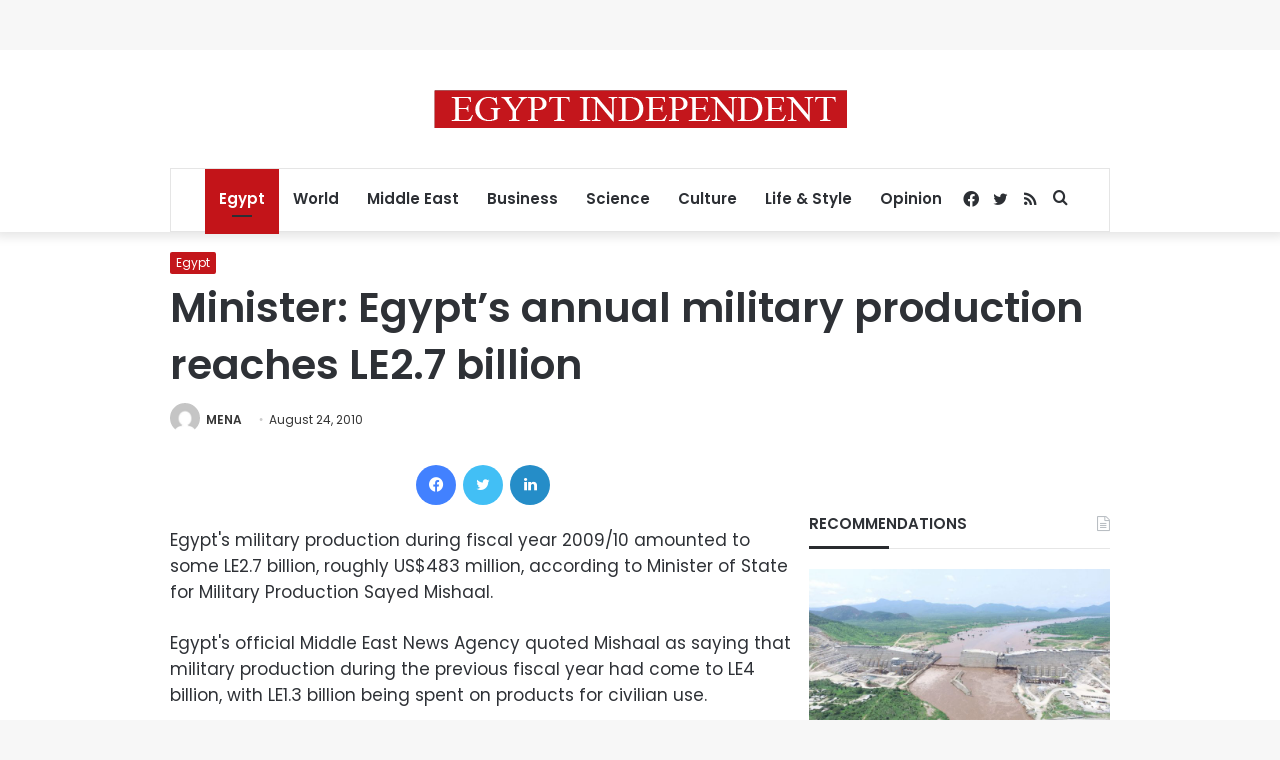

--- FILE ---
content_type: text/html; charset=utf-8
request_url: https://www.google.com/recaptcha/api2/aframe
body_size: 264
content:
<!DOCTYPE HTML><html><head><meta http-equiv="content-type" content="text/html; charset=UTF-8"></head><body><script nonce="PMoCUeg6UMmbmiwyo74okg">/** Anti-fraud and anti-abuse applications only. See google.com/recaptcha */ try{var clients={'sodar':'https://pagead2.googlesyndication.com/pagead/sodar?'};window.addEventListener("message",function(a){try{if(a.source===window.parent){var b=JSON.parse(a.data);var c=clients[b['id']];if(c){var d=document.createElement('img');d.src=c+b['params']+'&rc='+(localStorage.getItem("rc::a")?sessionStorage.getItem("rc::b"):"");window.document.body.appendChild(d);sessionStorage.setItem("rc::e",parseInt(sessionStorage.getItem("rc::e")||0)+1);localStorage.setItem("rc::h",'1768901208886');}}}catch(b){}});window.parent.postMessage("_grecaptcha_ready", "*");}catch(b){}</script></body></html>

--- FILE ---
content_type: application/javascript; charset=utf-8
request_url: https://fundingchoicesmessages.google.com/f/AGSKWxUkDFHd9URW36zKRuSbWL5Vr4sG61_ouE6LsrXulfvXx8wYWipC9YOq0rTTSORuR65U-D1Yw1zvoWfWIybA07csi9Fk4F_Ur3HU_bgy7AS6qopT86Sqsh5bkrIaT92JB7EA2m7APpGY36FPRUG5uc9gx6JbM5uLQCtiQS6F6NtzA2d6EFybcQcPTgF4/_.swf?clicktag==half-page-ad&/ads-screen./adserving.2.0]
body_size: -1291
content:
window['3b62a8e5-581d-4db9-8189-f26a7128ee7e'] = true;